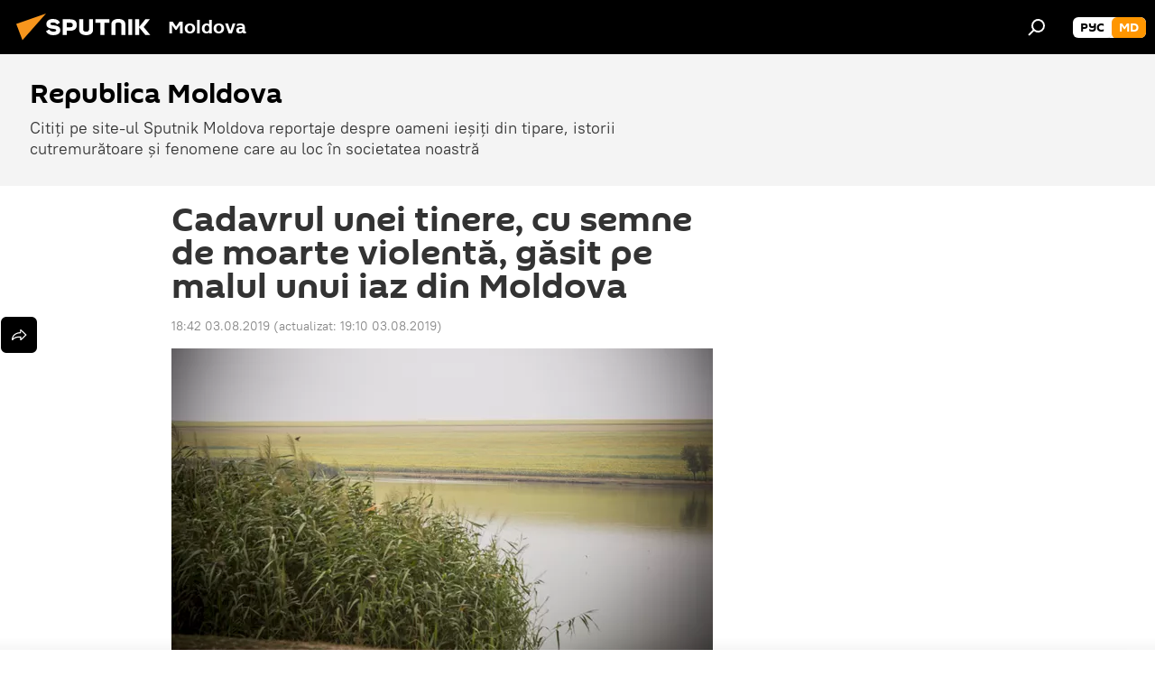

--- FILE ---
content_type: text/html; charset=utf-8
request_url: https://md.sputniknews.com/20190803/Cadavrul-unei-tinere-cu-semne-de-moarte-violent-gsit-pe-malul-unui-iaz-din-Moldova-27121794.html
body_size: 18005
content:
<!DOCTYPE html><html lang="ro" data-lang="mol" data-charset="" dir="ltr"><head prefix="og: http://ogp.me/ns# fb: http://ogp.me/ns/fb# article: http://ogp.me/ns/article#"><title>Cadavrul unei tinere, cu semne de moarte violentă, găsit pe malul unui iaz din Moldova - 03.08.2019, Sputnik Moldova</title><meta name="description" content="O femeie ar fi fost omorâtă la Cahul. Corpul neînsuflețit al acesteia a fost găsit în dimineața zilei. 03.08.2019, Sputnik Moldova"><meta name="keywords" content="știri"><meta http-equiv="X-UA-Compatible" content="IE=edge,chrome=1"><meta http-equiv="Content-Type" content="text/html; charset=utf-8"><meta name="robots" content="index, follow, max-image-preview:large"><meta name="viewport" content="width=device-width, initial-scale=1.0, maximum-scale=1.0, user-scalable=yes"><meta name="HandheldFriendly" content="true"><meta name="MobileOptimzied" content="width"><meta name="referrer" content="always"><meta name="format-detection" content="telephone=no"><meta name="format-detection" content="address=no"><link rel="alternate" type="application/rss+xml" href="https://md.sputniknews.com/export/rss2/archive/index.xml"><link rel="canonical" href="https://md.sputniknews.com/20190803/Cadavrul-unei-tinere-cu-semne-de-moarte-violent-gsit-pe-malul-unui-iaz-din-Moldova-27121794.html"><link rel="preload" as="image" href="https://cdnn1.img.md.sputniknews.com/img/2094/57/20945716_0:553:5472:3648_600x0_80_0_0_5ac0d7502aae2425d1f8baa54e5676cc.jpg.webp"><link rel="preconnect" href="https://cdnn1.img.md.sputniknews.com/images/"><link rel="dns-prefetch" href="https://cdnn1.img.md.sputniknews.com/images/"><link rel="alternate" hreflang="ro" href="https://md.sputniknews.com/20190803/Cadavrul-unei-tinere-cu-semne-de-moarte-violent-gsit-pe-malul-unui-iaz-din-Moldova-27121794.html"><link rel="alternate" hreflang="x-default" href="https://md.sputniknews.com/20190803/Cadavrul-unei-tinere-cu-semne-de-moarte-violent-gsit-pe-malul-unui-iaz-din-Moldova-27121794.html"><link rel="apple-touch-icon" sizes="57x57" href="https://cdnn1.img.md.sputniknews.com/i/favicon/favicon-57x57.png"><link rel="apple-touch-icon" sizes="60x60" href="https://cdnn1.img.md.sputniknews.com/i/favicon/favicon-60x60.png"><link rel="apple-touch-icon" sizes="72x72" href="https://cdnn1.img.md.sputniknews.com/i/favicon/favicon-72x72.png"><link rel="apple-touch-icon" sizes="76x76" href="https://cdnn1.img.md.sputniknews.com/i/favicon/favicon-76x76.png"><link rel="apple-touch-icon" sizes="114x114" href="https://cdnn1.img.md.sputniknews.com/i/favicon/favicon-114x114.png"><link rel="apple-touch-icon" sizes="120x120" href="https://cdnn1.img.md.sputniknews.com/i/favicon/favicon-120x120.png"><link rel="apple-touch-icon" sizes="144x144" href="https://cdnn1.img.md.sputniknews.com/i/favicon/favicon-144x144.png"><link rel="apple-touch-icon" sizes="152x152" href="https://cdnn1.img.md.sputniknews.com/i/favicon/favicon-152x152.png"><link rel="apple-touch-icon" sizes="180x180" href="https://cdnn1.img.md.sputniknews.com/i/favicon/favicon-180x180.png"><link rel="icon" type="image/png" sizes="192x192" href="https://cdnn1.img.md.sputniknews.com/i/favicon/favicon-192x192.png"><link rel="icon" type="image/png" sizes="32x32" href="https://cdnn1.img.md.sputniknews.com/i/favicon/favicon-32x32.png"><link rel="icon" type="image/png" sizes="96x96" href="https://cdnn1.img.md.sputniknews.com/i/favicon/favicon-96x96.png"><link rel="icon" type="image/png" sizes="16x16" href="https://cdnn1.img.md.sputniknews.com/i/favicon/favicon-16x16.png"><link rel="manifest" href="/project_data/manifest.json?4"><meta name="msapplication-TileColor" content="#F4F4F4"><meta name="msapplication-TileImage" content="https://cdnn1.img.md.sputniknews.com/i/favicon/favicon-144x144.png"><meta name="theme-color" content="#F4F4F4"><link rel="shortcut icon" href="https://cdnn1.img.md.sputniknews.com/i/favicon/favicon.ico"><meta property="fb:app_id" content="565979577238890"><meta property="fb:pages" content="976645359019880"><meta name="analytics:lang" content="mol"><meta name="analytics:title" content="Cadavrul unei tinere, cu semne de moarte violentă, găsit pe malul unui iaz din Moldova - 03.08.2019, Sputnik Moldova"><meta name="analytics:keyw" content="moldova, news, society"><meta name="analytics:rubric" content=""><meta name="analytics:tags" content="Republica Moldova, Știri, Societate"><meta name="analytics:site_domain" content="md.sputniknews.com"><meta name="analytics:article_id" content="27121794"><meta name="analytics:url" content="https://md.sputniknews.com/20190803/Cadavrul-unei-tinere-cu-semne-de-moarte-violent-gsit-pe-malul-unui-iaz-din-Moldova-27121794.html"><meta name="analytics:p_ts" content="1564846960"><meta name="analytics:author" content="Sputnik Moldova"><meta name="analytics:isscroll" content="0"><meta property="og:url" content="https://md.sputniknews.com/20190803/Cadavrul-unei-tinere-cu-semne-de-moarte-violent-gsit-pe-malul-unui-iaz-din-Moldova-27121794.html"><meta property="og:title" content="Cadavrul unei tinere, cu semne de moarte violentă, găsit pe malul unui iaz din Moldova"><meta property="og:description" content="O femeie ar fi fost omorâtă la Cahul. Corpul neînsuflețit al acesteia a fost găsit în dimineața zilei."><meta property="og:type" content="article"><meta property="og:site_name" content="Sputnik Moldova"><meta property="og:locale" content="ro_MD"><meta property="og:image" content="https://cdnn1.img.md.sputniknews.com/img/2094/57/20945716_0:553:5472:3648_2072x0_60_0_0_939500c79d1bd1ad4644a272ab4268e7.jpg.webp"><meta name="relap-image" content="https://cdnn1.img.md.sputniknews.com/i/logo/logo-social.png"><meta name="twitter:card" content="summary_large_image"><meta name="twitter:image" content="https://cdnn1.img.md.sputniknews.com/img/2094/57/20945716_0:553:5472:3648_2072x0_60_0_0_939500c79d1bd1ad4644a272ab4268e7.jpg.webp"><meta property="article:published_time" content="20190803T1842+0300"><meta property="article:modified_time" content="20190803T1910+0300"><meta property="article:author" content="Sputnik Moldova"><link rel="author" href="https://md.sputniknews.com"><meta property="article:section" content="Știri"><meta property="article:tag" content="Știri"><meta name="relap-entity-id" content="27121794"><meta property="fb:pages" content="976645359019880"><meta name="zen-verification" content="a5OLXyuWdQq0UOAJkQwXWcYnKc21LMyDQhJr2RVKntRE5NpnM4iyPIa72uJWcb0y"><link rel="amphtml" href="https://md.sputniknews.com/amp/20190803/Cadavrul-unei-tinere-cu-semne-de-moarte-violent-gsit-pe-malul-unui-iaz-din-Moldova-27121794.html"><link rel="preload" as="style" onload="this.onload=null;this.rel='stylesheet'" type="text/css" href="https://cdnn1.img.md.sputniknews.com/css/libs/fonts.min.css?911eb65935"><link rel="stylesheet" type="text/css" href="https://cdnn1.img.md.sputniknews.com/css/common.min.css?9149894256"><link rel="stylesheet" type="text/css" href="https://cdnn1.img.md.sputniknews.com/css/article.min.css?913fe17605"><script src="https://cdnn1.img.md.sputniknews.com/min/js/dist/head.js?9c9052ef3"></script><script data-iub-purposes="1">var _paq = _paq || []; (function() {var stackDomain = window.location.hostname.split('.').reverse();var domain = stackDomain[1] + '.' + stackDomain[0];_paq.push(['setCDNMask', new RegExp('cdn(\\w+).img.'+domain)]); _paq.push(['setSiteId', 'sputnik_md']); _paq.push(['trackPageView']); _paq.push(['enableLinkTracking']); var d=document, g=d.createElement('script'), s=d.getElementsByTagName('script')[0]; g.type='text/javascript'; g.defer=true; g.async=true; g.src='//a.sputniknews.com/js/sputnik.js'; s.parentNode.insertBefore(g,s); } )();</script><script type="text/javascript" src="https://cdnn1.img.md.sputniknews.com/min/js/libs/banners/adfx.loader.bind.js?98d724fe2"></script><script>
                (window.yaContextCb = window.yaContextCb || []).push(() => {
                    replaceOriginalAdFoxMethods();
                    window.Ya.adfoxCode.hbCallbacks = window.Ya.adfoxCode.hbCallbacks || [];
                })
            </script><!--В <head> сайта один раз добавьте код загрузчика-->
<script>window.yaContextCb = window.yaContextCb || []</script>
<script src="https://yandex.ru/ads/system/context.js" async></script><script>var endlessScrollFirst = 27121794; var endlessScrollUrl = '/services/article/infinity/'; var endlessScrollAlgorithm = ''; var endlessScrollQueue = [70195776, 70166020, 70194206, 70165900, 70192296, 70192725, 70192963, 70191339, 70190800, 70191003, 70190120, 70190367, 70165800, 70190033, 70190067];</script><script>var endlessScrollFirst = 27121794; var endlessScrollUrl = '/services/article/infinity/'; var endlessScrollAlgorithm = ''; var endlessScrollQueue = [70195776, 70166020, 70194206, 70165900, 70192296, 70192725, 70192963, 70191339, 70190800, 70191003, 70190120, 70190367, 70165800, 70190033, 70190067];</script></head><body id="body" data-ab="a" data-emoji="0" class="site_md m-page-article "><div class="schema_org" itemscope="itemscope" itemtype="https://schema.org/WebSite"><meta itemprop="name" content="Sputnik Moldova"><meta itemprop="alternateName" content="Sputnik Moldova"><meta itemprop="description" content="Ultimele știri importante din Moldova și Rusia: noutăți relevante, imparțiale și din prima sursă de la Sputnik"><a itemprop="url" href="https://md.sputniknews.com" title="Sputnik Moldova"> </a><meta itemprop="image" content="https://md.sputniknews.com/i/logo/logo.png"></div><ul class="schema_org" itemscope="itemscope" itemtype="http://schema.org/BreadcrumbList"><li itemprop="itemListElement" itemscope="itemscope" itemtype="http://schema.org/ListItem"><meta itemprop="name" content="Sputnik Moldova"><meta itemprop="position" content="1"><meta itemprop="item" content="https://md.sputniknews.com"><a itemprop="url" href="https://md.sputniknews.com" title="Sputnik Moldova"> </a></li><li itemprop="itemListElement" itemscope="itemscope" itemtype="http://schema.org/ListItem"><meta itemprop="name" content="Știri"><meta itemprop="position" content="2"><meta itemprop="item" content="https://md.sputniknews.com/20190803/"><a itemprop="url" href="https://md.sputniknews.com/20190803/" title="Știri"> </a></li><li itemprop="itemListElement" itemscope="itemscope" itemtype="http://schema.org/ListItem"><meta itemprop="name" content="Cadavrul unei tinere, cu semne de moarte violentă, găsit pe malul unui iaz din Moldova"><meta itemprop="position" content="3"><meta itemprop="item" content="https://md.sputniknews.com/20190803/Cadavrul-unei-tinere-cu-semne-de-moarte-violent-gsit-pe-malul-unui-iaz-din-Moldova-27121794.html"><a itemprop="url" href="https://md.sputniknews.com/20190803/Cadavrul-unei-tinere-cu-semne-de-moarte-violent-gsit-pe-malul-unui-iaz-din-Moldova-27121794.html" title="Cadavrul unei tinere, cu semne de moarte violentă, găsit pe malul unui iaz din Moldova"> </a></li></ul><div class="container"><div class="banner m-before-header m-article-desktop" data-position="article_desktop_header" data-infinity="1"><aside class="banner__content"><iframe class="relap-runtime-iframe" style="position:absolute;top:-9999px;left:-9999px;visibility:hidden;" srcdoc="<script src='https://relap.io/v7/relap.js' data-relap-token='HvaPHeJmpVila25r'></script>"></iframe>


<!--AdFox START-->
<!--riaru-->
<!--Площадка: md.sputniknews.ru / * / *-->
<!--Тип баннера: 100%x-->
<!--Расположение: 38223_n-bn23-х120-desk-->
<div id="adfox_article_desk100_120-1_1"></div>
<script>
    window.yaContextCb.push(()=>{
        Ya.adfoxCode.create({
            ownerId: 249922,
        containerId: 'adfox_article_desk100_120-1_1',
            params: {
                pp: 'bqob',
            ps: 'ckbh',
            p2: 'fluh',
            puid1: '',
            puid2: '',
            puid3: '',
            puid4: 'moldova:news:society',
            puid5: ''
            }
        })
    })
</script></aside></div><div class="banner m-before-header m-article-mobile" data-position="article_mobile_header" data-infinity="1"><aside class="banner__content"><!--AdFox START-->
<!--riaru-->
<!--Площадка: md.sputniknews.ru / * / *-->
<!--Тип баннера: 100%x-->
<!--Расположение: 38228_n-bn28-х100-mob-->
<div id="adfox_article_mob-1-100-300_1"></div>
<script>
    window.yaContextCb.push(()=>{
        Ya.adfoxCode.create({
            ownerId: 249922,
        containerId: 'adfox_article_mob-1-100-300_1',
            params: {
                pp: 'bqod',
            ps: 'ckbh',
            p2: 'fluh',
            puid1: '',
            puid2: '',
            puid3: '',
            puid4: 'moldova:news:society',
            puid5: ''
            }
        })
    })
</script></aside></div></div><div class="page" id="page"><div id="alerts"><script type="text/template" id="alertAfterRegisterTemplate">
                    
                        <div class="auth-alert m-hidden" id="alertAfterRegister">
                            <div class="auth-alert__text">
                                <%- data.success_title %> <br />
                                <%- data.success_email_1 %>
                                <span class="m-email"></span>
                                <%- data.success_email_2 %>
                            </div>
                            <div class="auth-alert__btn">
                                <button class="form__btn m-min m-black confirmEmail">
                                    <%- data.send %>
                                </button>
                            </div>
                        </div>
                    
                </script><script type="text/template" id="alertAfterRegisterNotifyTemplate">
                    
                        <div class="auth-alert" id="alertAfterRegisterNotify">
                            <div class="auth-alert__text">
                                <%- data.golink_1 %>
                                <span class="m-email">
                                    <%- user.mail %>
                                </span>
                                <%- data.golink_2 %>
                            </div>
                            <% if (user.registerConfirmCount <= 2 ) {%>
                                <div class="auth-alert__btn">
                                    <button class="form__btn m-min m-black confirmEmail">
                                        <%- data.send %>
                                    </button>
                                </div>
                            <% } %>
                        </div>
                    
                </script></div><div class="anchor" id="anchor"><div class="header " id="header"><div class="m-relative"><div class="container m-header"><div class="header__wrap"><div class="header__name"><div class="header__logo"><a href="/" title="Sputnik Moldova"><svg xmlns="http://www.w3.org/2000/svg" width="176" height="44" viewBox="0 0 176 44" fill="none"><path class="chunk_1" fill-rule="evenodd" clip-rule="evenodd" d="M45.8073 18.3817C45.8073 19.5397 47.1661 19.8409 49.3281 20.0417C54.1074 20.4946 56.8251 21.9539 56.8461 25.3743C56.8461 28.7457 54.2802 30.9568 48.9989 30.9568C44.773 30.9568 42.1067 29.1496 41 26.5814L44.4695 24.5688C45.3754 25.9277 46.5334 27.0343 49.4005 27.0343C51.3127 27.0343 52.319 26.4296 52.319 25.5751C52.319 24.5665 51.6139 24.2163 48.3942 23.866C43.7037 23.3617 41.3899 22.0029 41.3899 18.5824C41.3899 15.9675 43.3511 13 48.9359 13C52.9611 13 55.6274 14.8095 56.4305 17.1746L53.1105 19.1358C53.0877 19.1012 53.0646 19.0657 53.041 19.0295C52.4828 18.1733 51.6672 16.9224 48.6744 16.9224C46.914 16.9224 45.8073 17.4758 45.8073 18.3817ZM67.4834 13.3526H59.5918V30.707H64.0279V26.0794H67.4484C72.1179 26.0794 75.0948 24.319 75.0948 19.6401C75.0854 15.3138 72.6199 13.3526 67.4834 13.3526ZM67.4834 22.206H64.0186V17.226H67.4834C69.8975 17.226 70.654 18.0291 70.654 19.6891C70.6587 21.6527 69.6524 22.206 67.4834 22.206ZM88.6994 24.7206C88.6994 26.2289 87.4924 27.0857 85.3794 27.0857C83.3178 27.0857 82.1597 26.2289 82.1597 24.7206V13.3526H77.7236V25.0264C77.7236 28.6477 80.7425 30.9615 85.4704 30.9615C89.9999 30.9615 93.1168 28.8601 93.1168 25.0264V13.3526H88.6808L88.6994 24.7206ZM136.583 13.3526H132.159V30.7023H136.583V13.3526ZM156.097 13.3526L149.215 21.9235L156.45 30.707H151.066L144.276 22.4559V30.707H139.85V13.3526H144.276V21.8021L151.066 13.3526H156.097ZM95.6874 17.226H101.221V30.707H105.648V17.226H111.181V13.3526H95.6874V17.226ZM113.49 18.7342C113.49 15.2134 116.458 13 121.085 13C125.715 13 128.888 15.0616 128.902 18.7342V30.707H124.466V18.935C124.466 17.6789 123.259 16.8734 121.146 16.8734C119.094 16.8734 117.926 17.6789 117.926 18.935V30.707H113.49V18.7342Z" fill="white"></path><path class="chunk_2" d="M41 7L14.8979 36.5862L8 18.431L41 7Z" fill="#F8961D"></path></svg></a></div><div class="header__project"><span class="header__project-title">Moldova</span></div></div><div class="header__controls" data-nosnippet=""><div class="share m-header" data-id="27121794" data-url="https://md.sputniknews.com/20190803/Cadavrul-unei-tinere-cu-semne-de-moarte-violent-gsit-pe-malul-unui-iaz-din-Moldova-27121794.html" data-title="Cadavrul unei tinere, cu semne de moarte violentă, găsit pe malul unui iaz din Moldova"></div><div class="header__menu"><span class="header__menu-item" data-modal-open="search"><svg class="svg-icon"><use xmlns:xlink="http://www.w3.org/1999/xlink" xlink:href="/i/sprites/package/inline.svg?63#search"></use></svg></span></div><div class="switcher m-double"><div class="switcher__label"><span class="switcher__title">md</span><span class="switcher__icon"><svg class="svg-icon"><use xmlns:xlink="http://www.w3.org/1999/xlink" xlink:href="/i/sprites/package/inline.svg?63#arrowDown"></use></svg></span></div><div class="switcher__dropdown"><div translate="no" class="notranslate"><div class="switcher__list"><a href="https://md.sputniknews.ru/" class="switcher__link"><span class="switcher__project">Sputnik Молдова</span><span class="switcher__abbr" data-abbr="рус">рус</span></a><a href="https://md.sputniknews.com/" class="switcher__link m-selected"><span class="switcher__project">Sputnik Moldova</span><span class="switcher__abbr" data-abbr="md">md</span><i class="switcher__accept"><svg class="svg-icon"><use xmlns:xlink="http://www.w3.org/1999/xlink" xlink:href="/i/sprites/package/inline.svg?63#ok"></use></svg></i></a></div></div></div></div></div></div></div></div></div></div><script>var GLOBAL = GLOBAL || {}; GLOBAL.translate = {}; GLOBAL.rtl = 0; GLOBAL.lang = "mol"; GLOBAL.design = "md"; GLOBAL.charset = ""; GLOBAL.project = "sputnik_md"; GLOBAL.htmlCache = 1; GLOBAL.translate.search = {}; GLOBAL.translate.search.notFound = "Nu a fost găsit nimic"; GLOBAL.translate.search.stringLenght = "Introduceți mai multe litere pentru căutare"; GLOBAL.www = "https://md.sputniknews.com"; GLOBAL.seo = {}; GLOBAL.seo.title = ""; GLOBAL.seo.keywords = ""; GLOBAL.seo.description = ""; GLOBAL.sock = {}; GLOBAL.sock.server = "https://cm.sputniknews.com/chat"; GLOBAL.sock.lang = "mol"; GLOBAL.sock.project = "sputnik_md"; GLOBAL.social = {}; GLOBAL.social.fbID = "565979577238890"; GLOBAL.share = [ { name: 'telegram', mobile: false },{ name: 'odnoklassniki', mobile: false },{ name: 'twitter', mobile: false },{ name: 'whatsapp', mobile: false },{ name: 'messenger', mobile: true } ]; GLOBAL.csrf_token = ''; GLOBAL.search = {}; GLOBAL.auth = {}; GLOBAL.auth.status = 'error'; GLOBAL.auth.provider = ''; GLOBAL.auth.twitter = '/id/twitter/request/'; GLOBAL.auth.facebook = '/id/facebook/request/'; GLOBAL.auth.vkontakte = '/id/vkontakte/request/'; GLOBAL.auth.google = '/id/google/request/'; GLOBAL.auth.ok = '/id/ok/request/'; GLOBAL.auth.apple = '/id/apple/request/'; GLOBAL.auth.moderator = ''; GLOBAL.user = {}; GLOBAL.user.id = ""; GLOBAL.user.emailActive = ""; GLOBAL.user.registerConfirmCount = 0; GLOBAL.article = GLOBAL.article || {}; GLOBAL.article.id = 27121794; GLOBAL.article.chat_expired = !!1; GLOBAL.chat = GLOBAL.chat || {}; GLOBAL.chat.show = !!1; GLOBAL.locale = {"convertDate":{"yesterday":"Ieri","hours":{"nominative":"%{s} \u043c\u0438\u043d\u0443\u0442\u0443 \u043d\u0430\u0437\u0430\u0434","genitive":"%{s} \u043c\u0438\u043d\u0443\u0442\u044b \u043d\u0430\u0437\u0430\u0434"},"minutes":{"nominative":"%{s} \u0447\u0430\u0441 \u043d\u0430\u0437\u0430\u0434","genitive":"%{s} \u0447\u0430\u0441\u0430 \u043d\u0430\u0437\u0430\u0434"}},"js_templates":{"unread":"\u041d\u0435\u043f\u0440\u043e\u0447\u0438\u0442\u0430\u043d\u043d\u044b\u0435","you":"\u0412\u044b","author":"\u0430\u0432\u0442\u043e\u0440","report":"\u041f\u043e\u0436\u0430\u043b\u043e\u0432\u0430\u0442\u044c\u0441\u044f","reply":"\u041e\u0442\u0432\u0435\u0442\u0438\u0442\u044c","block":"\u0417\u0430\u0431\u043b\u043e\u043a\u0438\u0440\u043e\u0432\u0430\u0442\u044c","remove":"\u0423\u0434\u0430\u043b\u0438\u0442\u044c","closeall":"\u0417\u0430\u043a\u0440\u044b\u0442\u044c \u0432\u0441\u0435","notifications":"Notificaciones","disable_twelve":"\u041e\u0442\u043a\u043b\u044e\u0447\u0438\u0442\u044c \u043d\u0430 12 \u0447\u0430\u0441\u043e\u0432","new_message":"\u041d\u043e\u0432\u043e\u0435 \u0441\u043e\u043e\u0431\u0449\u0435\u043d\u0438\u0435 \u043e\u0442sputniknews.ru","acc_block":"\u0412\u0430\u0448 \u0430\u043a\u043a\u0430\u0443\u043d\u0442 \u0437\u0430\u0431\u043b\u043e\u043a\u0438\u0440\u043e\u0432\u0430\u043d \u0430\u0434\u043c\u0438\u043d\u0438\u0441\u0442\u0440\u0430\u0442\u043e\u0440\u043e\u043c \u0441\u0430\u0439\u0442\u0430","acc_unblock":"\u0412\u0430\u0448 \u0430\u043a\u043a\u0430\u0443\u043d\u0442 \u0440\u0430\u0437\u0431\u043b\u043e\u043a\u0438\u0440\u043e\u0432\u0430\u043d \u0430\u0434\u043c\u0438\u043d\u0438\u0441\u0442\u0440\u0430\u0442\u043e\u0440\u043e\u043c \u0441\u0430\u0439\u0442\u0430","you_subscribe_1":"\u0412\u044b \u043f\u043e\u0434\u043f\u0438\u0441\u0430\u043d\u044b \u043d\u0430 \u0442\u0435\u043c\u0443 ","you_subscribe_2":"\u0423\u043f\u0440\u0430\u0432\u043b\u044f\u0442\u044c \u0441\u0432\u043e\u0438\u043c\u0438 \u043f\u043e\u0434\u043f\u0438\u0441\u043a\u0430\u043c\u0438 \u0432\u044b \u043c\u043e\u0436\u0435\u0442\u0435 \u0432 \u043b\u0438\u0447\u043d\u043e\u043c \u043a\u0430\u0431\u0438\u043d\u0435\u0442\u0435","you_received_warning_1":"\u0412\u044b \u043f\u043e\u043b\u0443\u0447\u0438\u043b\u0438 ","you_received_warning_2":" \u043f\u0440\u0435\u0434\u0443\u043f\u0440\u0435\u0436\u0434\u0435\u043d\u0438\u0435. \u0423\u0432\u0430\u0436\u0430\u0439\u0442\u0435 \u0434\u0440\u0443\u0433\u0438\u0445 \u0443\u0447\u0430\u0441\u0442\u043d\u0438\u043a\u043e\u0432 \u0438 \u043d\u0435 \u043d\u0430\u0440\u0443\u0448\u0430\u0439\u0442\u0435 \u043f\u0440\u0430\u0432\u0438\u043b\u0430 \u043a\u043e\u043c\u043c\u0435\u043d\u0442\u0438\u0440\u043e\u0432\u0430\u043d\u0438\u044f. \u041f\u043e\u0441\u043b\u0435 \u0442\u0440\u0435\u0442\u044c\u0435\u0433\u043e \u043d\u0430\u0440\u0443\u0448\u0435\u043d\u0438\u044f \u0432\u044b \u0431\u0443\u0434\u0435\u0442\u0435 \u0437\u0430\u0431\u043b\u043e\u043a\u0438\u0440\u043e\u0432\u0430\u043d\u044b \u043d\u0430 12 \u0447\u0430\u0441\u043e\u0432.","block_time":"\u0421\u0440\u043e\u043a \u0431\u043b\u043e\u043a\u0438\u0440\u043e\u0432\u043a\u0438: ","hours":" \u0447\u0430\u0441\u043e\u0432","forever":"\u043d\u0430\u0432\u0441\u0435\u0433\u0434\u0430","feedback":"\u0421\u0432\u044f\u0437\u0430\u0442\u044c\u0441\u044f","my_subscriptions":"\u041c\u043e\u0438 \u043f\u043e\u0434\u043f\u0438\u0441\u043a\u0438","rules":"\u041f\u0440\u0430\u0432\u0438\u043b\u0430 \u043a\u043e\u043c\u043c\u0435\u043d\u0442\u0438\u0440\u043e\u0432\u0430\u043d\u0438\u044f \u043c\u0430\u0442\u0435\u0440\u0438\u0430\u043b\u043e\u0432","chat":"\u0427\u0430\u0442: ","chat_new_messages":"\u041d\u043e\u0432\u044b\u0435 \u0441\u043e\u043e\u0431\u0449\u0435\u043d\u0438\u044f \u0432 \u0447\u0430\u0442\u0435","chat_moder_remove_1":"\u0412\u0430\u0448\u0435 \u0441\u043e\u043e\u0431\u0449\u0435\u043d\u0438\u0435 ","chat_moder_remove_2":" \u0431\u044b\u043b\u043e \u0443\u0434\u0430\u043b\u0435\u043d\u043e \u0430\u0434\u043c\u0438\u043d\u0438\u0441\u0442\u0440\u0430\u0442\u043e\u0440\u043e\u043c","chat_close_time_1":"\u0412 \u0447\u0430\u0442\u0435 \u043d\u0438\u043a\u0442\u043e \u043d\u0435 \u043f\u0438\u0441\u0430\u043b \u0431\u043e\u043b\u044c\u0448\u0435 12 \u0447\u0430\u0441\u043e\u0432, \u043e\u043d \u0437\u0430\u043a\u0440\u043e\u0435\u0442\u0441\u044f \u0447\u0435\u0440\u0435\u0437 ","chat_close_time_2":" \u0447\u0430\u0441\u043e\u0432","chat_new_emoji_1":"\u041d\u043e\u0432\u044b\u0435 \u0440\u0435\u0430\u043a\u0446\u0438\u0438 ","chat_new_emoji_2":" \u0432\u0430\u0448\u0435\u043c\u0443 \u0441\u043e\u043e\u0431\u0449\u0435\u043d\u0438\u044e ","chat_message_reply_1":"\u041d\u0430 \u0432\u0430\u0448 \u043a\u043e\u043c\u043c\u0435\u043d\u0442\u0430\u0440\u0438\u0439 ","chat_message_reply_2":" \u043e\u0442\u0432\u0435\u0442\u0438\u043b \u043f\u043e\u043b\u044c\u0437\u043e\u0432\u0430\u0442\u0435\u043b\u044c ","emoji_1":"\u00cemi place","emoji_2":"Z\u00e2mbet","emoji_3":"Mirare","emoji_4":"Triste\u021be","emoji_5":"Revolt\u0103tor","emoji_6":"Nu-mi place","site_subscribe_podcast":{"success":"\u0421\u043f\u0430\u0441\u0438\u0431\u043e, \u0432\u044b \u043f\u043e\u0434\u043f\u0438\u0441\u0430\u043d\u044b \u043d\u0430 \u0440\u0430\u0441\u0441\u044b\u043b\u043a\u0443! \u041d\u0430\u0441\u0442\u0440\u043e\u0438\u0442\u044c \u0438\u043b\u0438 \u043e\u0442\u043c\u0435\u043d\u0438\u0442\u044c \u043f\u043e\u0434\u043f\u0438\u0441\u043a\u0443 \u043c\u043e\u0436\u043d\u043e \u0432 \u043b\u0438\u0447\u043d\u043e\u043c \u043a\u0430\u0431\u0438\u043d\u0435\u0442\u0435","subscribed":"\u0412\u044b \u0443\u0436\u0435 \u043f\u043e\u0434\u043f\u0438\u0441\u0430\u043d\u044b \u043d\u0430 \u044d\u0442\u0443 \u0440\u0430\u0441\u0441\u044b\u043b\u043a\u0443","error":"\u041f\u0440\u043e\u0438\u0437\u043e\u0448\u043b\u0430 \u043d\u0435\u043f\u0440\u0435\u0434\u0432\u0438\u0434\u0435\u043d\u043d\u0430\u044f \u043e\u0448\u0438\u0431\u043a\u0430. \u041f\u043e\u0436\u0430\u043b\u0443\u0439\u0441\u0442\u0430, \u043f\u043e\u0432\u0442\u043e\u0440\u0438\u0442\u0435 \u043f\u043e\u043f\u044b\u0442\u043a\u0443 \u043f\u043e\u0437\u0436\u0435"}},"smartcaptcha":{"site_key":"ysc1_Zf0zfLRI3tRHYHJpbX6EjjBcG1AhG9LV0dmZQfJu8ba04c1b"}}; GLOBAL = {...GLOBAL, ...{"subscribe":{"email":"Introduce\u021bi adresa de e-mail","button":"Abonare","send":"Mul\u021bumim, v-a fost expediat un e-mail cu link pentru confirmarea abon\u0103rii","subscribe":"Mul\u021bumim, sunte\u021bi abonat la newsletter! Pute\u021bi configura sau anula abonamentul \u00een cabinetul personal","confirm":"Sunte\u021bi deja abonat la acest newsletter","registration":{"@attributes":{"button":"\u0417\u0430\u0440\u0435\u0433\u0438\u0441\u0442\u0440\u0438\u0440\u043e\u0432\u0430\u0442\u044c\u0441\u044f"}},"social":{"@attributes":{"count":"11"},"comment":[{},{}],"item":[{"@attributes":{"type":"yt","title":"YouTube"}},{"@attributes":{"type":"sc","title":"SoundCloud"}},{"@attributes":{"type":"ok","title":"odnoklassniki"}},{"@attributes":{"type":"tw","title":"twitter"}},{"@attributes":{"type":"tam","title":"tamtam"}},{"@attributes":{"type":"vk","title":"vkontakte"}},{"@attributes":{"type":"tg","title":"telegram"}},{"@attributes":{"type":"yd","title":"yandex dzen"}},{"@attributes":{"type":"vb","title":"viber"}}]}}}}; GLOBAL.js = {}; GLOBAL.js.videoplayer = "https://cdnn1.img.md.sputniknews.com/min/js/dist/videoplayer.js?9651130d6"; GLOBAL.userpic = "/userpic/"; GLOBAL.gmt = ""; GLOBAL.tz = "+0200"; GLOBAL.projectList = [ { title: 'Internațional', country: [ { title: 'Engleză', url: 'https://sputnikglobe.com', flag: 'flags-INT', lang: 'International', lang2: 'English' }, ] }, { title: 'Orientul Mijlociu', country: [ { title: 'Arabă', url: 'https://sarabic.ae/', flag: 'flags-INT', lang: 'Sputnik عربي', lang2: 'Arabic' }, { title: 'Turcă', url: 'https://anlatilaninotesi.com.tr/', flag: 'flags-TUR', lang: 'Türkiye', lang2: 'Türkçe' }, { title: 'Farsi', url: 'https://spnfa.ir/', flag: 'flags-INT', lang: 'Sputnik ایران', lang2: 'Persian' }, { title: 'Dari', url: 'https://sputnik.af/', flag: 'flags-INT', lang: 'Sputnik افغانستان', lang2: 'Dari' }, ] }, { title: 'America Latină', country: [ { title: 'Spaniolă', url: 'https://noticiaslatam.lat/', flag: 'flags-INT', lang: 'Mundo', lang2: 'Español' }, { title: 'Portugheză', url: 'https://noticiabrasil.net.br/', flag: 'flags-BRA', lang: 'Brasil', lang2: 'Português' }, ] }, { title: 'Asia de Sud', country: [ { title: 'Hindi', url: 'https://hindi.sputniknews.in', flag: 'flags-IND', lang: 'भारत', lang2: 'हिंदी' }, { title: 'Engleză', url: 'https://sputniknews.in', flag: 'flags-IND', lang: 'India', lang2: 'English' }, ] }, { title: 'Asia de Est și de Sud-Est', country: [ { title: 'Vietnameză', url: 'https://kevesko.vn/', flag: 'flags-VNM', lang: 'Việt Nam', lang2: 'Tiếng Việt' }, { title: 'Japoneză', url: 'https://sputniknews.jp/', flag: 'flags-JPN', lang: '日本', lang2: '日本語' }, { title: 'Chineză', url: 'https://sputniknews.cn/', flag: 'flags-CHN', lang: '中国', lang2: '中文' }, ] }, { title: 'Asia Centrală', country: [ { title: 'Cazahă', url: 'https://sputnik.kz/', flag: 'flags-KAZ', lang: 'Қазақстан', lang2: 'Қазақ тілі' }, { title: 'Kirghiză', url: 'https://sputnik.kg/', flag: 'flags-KGZ', lang: 'Кыргызстан', lang2: 'Кыргызча' }, { title: 'Uzbecă', url: 'https://oz.sputniknews.uz/', flag: 'flags-UZB', lang: 'Oʻzbekiston', lang2: 'Ўзбекча' }, { title: 'Tadjică', url: 'https://sputnik.tj/', flag: 'flags-TJK', lang: 'Тоҷикистон', lang2: 'Тоҷикӣ' }, ] }, { title: 'Africa', country: [ { title: 'Franceză', url: 'https://fr.sputniknews.africa/', flag: 'flags-INT', lang: 'Afrique', lang2: 'Français' }, { title: 'Engleză', url: 'https://en.sputniknews.africa', flag: 'flags-INT', lang: 'Africa', lang2: 'English' }, ] }, { title: 'Caucaz', country: [ { title: 'Armeană', url: 'https://arm.sputniknews.ru/', flag: 'flags-ARM', lang: 'Արմենիա', lang2: 'Հայերեն' }, { title: 'Abhază', url: 'https://sputnik-abkhazia.info/', flag: 'flags-ABH', lang: 'Аҧсны', lang2: 'Аҧсышәала' }, { title: 'Osetă', url: 'https://sputnik-ossetia.com/', flag: 'flags-OST', lang: 'Хуссар Ирыстон', lang2: 'Иронау' }, { title: 'Georgiană', url: 'https://sputnik-georgia.com/', flag: 'flags-GEO', lang: 'საქართველო', lang2: 'ქართული' }, { title: 'Azeră', url: 'https://sputnik.az/', flag: 'flags-AZE', lang: 'Azərbaycan', lang2: 'Аzərbaycanca' }, ] }, { title: 'Europa', country: [ { title: 'Sârbă', url: 'https://sputnikportal.rs/', flag: 'flags-SRB', lang: 'Србиjа', lang2: 'Српски' }, { title: 'Rusă', url: 'https://lv.sputniknews.ru/', flag: 'flags-LVA', lang: 'Latvija', lang2: 'Русский' }, { title: 'Rusă', url: 'https://lt.sputniknews.ru/', flag: 'flags-LTU', lang: 'Lietuva', lang2: 'Русский' }, { title: 'Moldovenească', url: 'https://md.sputniknews.com/', flag: 'flags-MDA', lang: 'Moldova', lang2: 'Moldovenească' }, { title: 'Belarusă', url: 'https://bel.sputnik.by/', flag: 'flags-BLR', lang: 'Беларусь', lang2: 'Беларускi' } ] }, ];</script><div class="wrapper" id="endless" data-infinity-max-count="2"><div class="endless__item " data-infinity="1" data-supertag="1" data-remove-fat="0" data-advertisement-project="0" data-remove-advertisement="0" data-id="27121794" data-date="20190803" data-endless="1" data-domain="md.sputniknews.com" data-project="sputnik_md" data-url="/20190803/Cadavrul-unei-tinere-cu-semne-de-moarte-violent-gsit-pe-malul-unui-iaz-din-Moldova-27121794.html" data-full-url="https://md.sputniknews.com/20190803/Cadavrul-unei-tinere-cu-semne-de-moarte-violent-gsit-pe-malul-unui-iaz-din-Moldova-27121794.html" data-title="Cadavrul unei tinere, cu semne de moarte violentă, găsit pe malul unui iaz din Moldova" data-published="2019-08-03T18:42+0300" data-text-length="0" data-keywords="știri" data-author="Sputnik Moldova" data-analytics-keyw="news" data-analytics-rubric="" data-analytics-tags="Republica Moldova, Știri, Societate" data-article-show="" data-chat-expired="" data-pts="1564846960" data-article-type="article" data-is-scroll="1" data-head-title="Cadavrul unei tinere, cu semne de moarte violentă, găsit pe malul unui iaz din Moldova - Sputnik Moldova, 03.08.2019"><a href="/moldova/" class="container article__supertag-header m-moldova " title="Republica Moldova"><div class="article__supertag-header-align"><div class="article__supertag-header-title">Republica Moldova</div><div class="article__supertag-header-announce">Citiți pe site-ul Sputnik Moldova reportaje despre oameni ieșiți din tipare, istorii cutremurătoare și fenomene care au loc în societatea noastră</div></div></a><div class="container m-content"><div class="layout"><div class="article "><div class="article__meta" itemscope="" itemtype="https://schema.org/Article"><div itemprop="mainEntityOfPage">https://md.sputniknews.com/20190803/Cadavrul-unei-tinere-cu-semne-de-moarte-violent-gsit-pe-malul-unui-iaz-din-Moldova-27121794.html</div><a itemprop="url" href="https://md.sputniknews.com/20190803/Cadavrul-unei-tinere-cu-semne-de-moarte-violent-gsit-pe-malul-unui-iaz-din-Moldova-27121794.html" title="Cadavrul unei tinere, cu semne de moarte violentă, găsit pe malul unui iaz din Moldova"></a><div itemprop="headline">Cadavrul unei tinere, cu semne de moarte violentă, găsit pe malul unui iaz din Moldova</div><div itemprop="name">Cadavrul unei tinere, cu semne de moarte violentă, găsit pe malul unui iaz din Moldova</div><div itemprop="alternateName">Sputnik Moldova</div><div itemprop="description">O femeie ar fi fost omorâtă la Cahul. Corpul neînsuflețit al acesteia a fost găsit în dimineața zilei. 03.08.2019, Sputnik Moldova</div><div itemprop="datePublished">2019-08-03T18:42+0300</div><div itemprop="dateCreated">2019-08-03T18:42+0300</div><div itemprop="dateModified">2019-08-03T19:10+0300</div><div itemprop="associatedMedia">https://cdnn1.img.md.sputniknews.com/img/2094/57/20945716_0:553:5472:3648_1920x0_80_0_0_a307978816836fa4a81492639bea7372.jpg.webp</div><div itemprop="copyrightHolder" itemscope="" itemtype="http://schema.org/Organization"><div itemprop="name">Sputnik Moldova</div><a itemprop="url" href="https://md.sputniknews.com" title="Sputnik Moldova"> </a><div itemprop="email">media@sputniknews.com</div><div itemprop="telephone">+74956456601</div><div itemprop="legalName">MIA „Rossiya Segodnya“</div><a itemprop="sameAs" href="https://t.me/sputnikmd_2"> </a><div itemprop="logo" itemscope="" itemtype="https://schema.org/ImageObject"><a itemprop="url" href="https://md.sputniknews.com/i/logo/logo.png" title="Sputnik Moldova"> </a><a itemprop="contentUrl" href="https://md.sputniknews.com/i/logo/logo.png" title="Sputnik Moldova"> </a><div itemprop="width">252</div><div itemprop="height">60</div></div></div><div itemprop="copyrightYear">2019</div><div itemprop="creator" itemscope="" itemtype="http://schema.org/Organization"><div itemprop="name">Sputnik Moldova</div><a itemprop="url" href="https://md.sputniknews.com" title="Sputnik Moldova"> </a><div itemprop="email">media@sputniknews.com</div><div itemprop="telephone">+74956456601</div><div itemprop="legalName">MIA „Rossiya Segodnya“</div><a itemprop="sameAs" href="https://t.me/sputnikmd_2"> </a><div itemprop="logo" itemscope="" itemtype="https://schema.org/ImageObject"><a itemprop="url" href="https://md.sputniknews.com/i/logo/logo.png" title="Sputnik Moldova"> </a><a itemprop="contentUrl" href="https://md.sputniknews.com/i/logo/logo.png" title="Sputnik Moldova"> </a><div itemprop="width">252</div><div itemprop="height">60</div></div></div><div itemprop="genre">Știri</div><div itemprop="inLanguage">ro_MD</div><div itemprop="sourceOrganization" itemscope="" itemtype="http://schema.org/Organization"><div itemprop="name">Sputnik Moldova</div><a itemprop="url" href="https://md.sputniknews.com" title="Sputnik Moldova"> </a><div itemprop="email">media@sputniknews.com</div><div itemprop="telephone">+74956456601</div><div itemprop="legalName">MIA „Rossiya Segodnya“</div><a itemprop="sameAs" href="https://t.me/sputnikmd_2"> </a><div itemprop="logo" itemscope="" itemtype="https://schema.org/ImageObject"><a itemprop="url" href="https://md.sputniknews.com/i/logo/logo.png" title="Sputnik Moldova"> </a><a itemprop="contentUrl" href="https://md.sputniknews.com/i/logo/logo.png" title="Sputnik Moldova"> </a><div itemprop="width">252</div><div itemprop="height">60</div></div></div><div itemprop="image" itemscope="" itemtype="https://schema.org/ImageObject"><a itemprop="url" href="https://cdnn1.img.md.sputniknews.com/img/2094/57/20945716_0:553:5472:3648_1920x0_80_0_0_a307978816836fa4a81492639bea7372.jpg.webp" title="Озеро"></a><a itemprop="contentUrl" href="https://cdnn1.img.md.sputniknews.com/img/2094/57/20945716_0:553:5472:3648_1920x0_80_0_0_a307978816836fa4a81492639bea7372.jpg.webp" title="Озеро"></a><div itemprop="width">1920</div><div itemprop="height">1080</div><div itemprop="representativeOfPage">true</div></div><a itemprop="thumbnailUrl" href="https://cdnn1.img.md.sputniknews.com/img/2094/57/20945716_0:553:5472:3648_1920x0_80_0_0_a307978816836fa4a81492639bea7372.jpg.webp"></a><div itemprop="image" itemscope="" itemtype="https://schema.org/ImageObject"><a itemprop="url" href="https://cdnn1.img.md.sputniknews.com/img/2094/57/20945716_0:209:5472:3648_1920x0_80_0_0_ca605335768e5666b1414e3727562e3e.jpg.webp" title="Озеро"></a><a itemprop="contentUrl" href="https://cdnn1.img.md.sputniknews.com/img/2094/57/20945716_0:209:5472:3648_1920x0_80_0_0_ca605335768e5666b1414e3727562e3e.jpg.webp" title="Озеро"></a><div itemprop="width">1920</div><div itemprop="height">1440</div><div itemprop="representativeOfPage">true</div></div><a itemprop="thumbnailUrl" href="https://cdnn1.img.md.sputniknews.com/img/2094/57/20945716_0:209:5472:3648_1920x0_80_0_0_ca605335768e5666b1414e3727562e3e.jpg.webp">https://cdnn1.img.md.sputniknews.com/img/2094/57/20945716_0:209:5472:3648_1920x0_80_0_0_ca605335768e5666b1414e3727562e3e.jpg.webp</a><div itemprop="image" itemscope="" itemtype="https://schema.org/ImageObject"><a itemprop="url" href="https://cdnn1.img.md.sputniknews.com/img/2094/57/20945716_1358:0:4675:3648_1920x0_80_0_0_2cfae133d955670fb7ef5869642fb00e.jpg.webp" title="Озеро"></a><a itemprop="contentUrl" href="https://cdnn1.img.md.sputniknews.com/img/2094/57/20945716_1358:0:4675:3648_1920x0_80_0_0_2cfae133d955670fb7ef5869642fb00e.jpg.webp" title="Озеро"></a><div itemprop="width">1920</div><div itemprop="height">1920</div><div itemprop="representativeOfPage">true</div></div><a itemprop="thumbnailUrl" href="https://cdnn1.img.md.sputniknews.com/img/2094/57/20945716_1358:0:4675:3648_1920x0_80_0_0_2cfae133d955670fb7ef5869642fb00e.jpg.webp" title="Озеро"></a><div itemprop="publisher" itemscope="" itemtype="http://schema.org/Organization"><div itemprop="name">Sputnik Moldova</div><a itemprop="url" href="https://md.sputniknews.com" title="Sputnik Moldova"> </a><div itemprop="email">media@sputniknews.com</div><div itemprop="telephone">+74956456601</div><div itemprop="legalName">MIA „Rossiya Segodnya“</div><a itemprop="sameAs" href="https://t.me/sputnikmd_2"> </a><div itemprop="logo" itemscope="" itemtype="https://schema.org/ImageObject"><a itemprop="url" href="https://md.sputniknews.com/i/logo/logo.png" title="Sputnik Moldova"> </a><a itemprop="contentUrl" href="https://md.sputniknews.com/i/logo/logo.png" title="Sputnik Moldova"> </a><div itemprop="width">252</div><div itemprop="height">60</div></div></div><div itemprop="author" itemscope="" itemtype="https://schema.org/Person"><div itemprop="name">Sputnik Moldova</div></div><div itemprop="keywords">știri</div><div itemprop="about" itemscope="" itemtype="https://schema.org/Thing"><div itemprop="name">știri</div></div></div><div class="article__header"><h1 class="article__title">Cadavrul unei tinere, cu semne de moarte violentă, găsit pe malul unui iaz din Moldova</h1><div class="article__info " data-nosnippet=""><div class="article__info-date"><a href="/20190803/" class="" title="Arhiva știrilor" data-unixtime="1564846960">18:42 03.08.2019</a> <span class="article__info-date-modified " data-unixtime="1564848645"> (actualizat: <span class="date">19:10 03.08.2019</span>)</span></div><div class="article__view" data-id="27121794"></div></div><div class="article__announce"><div class="media" data-media-tipe="s405x229"><div class="media__size"><div class="photoview__open" data-photoview-group="27121794" data-photoview-src="https://cdnn1.img.md.sputniknews.com/img/2094/57/20945716_0:0:5472:3648_1440x900_80_0_1_58281d35017fd0e4d48457fb5c060725.jpg.webp?source-sid=miroslav_rotari" data-photoview-image-id="20945715" data-photoview-sharelink="https://md.sputniknews.com/20190803/Cadavrul-unei-tinere-cu-semne-de-moarte-violent-gsit-pe-malul-unui-iaz-din-Moldova-27121794.html?share-img=20945715"><noindex><div class="photoview__open-info"><span class="photoview__copyright">© Sputnik / Miroslav Rotari</span><span class="photoview__ext-link"></span><span class="photoview__desc-text">Озеро</span></div></noindex><img media-type="s405x229" data-source-sid="miroslav_rotari" alt="Озеро - Sputnik Moldova" title="Озеро" src="https://cdnn1.img.md.sputniknews.com/img/2094/57/20945716_0:553:5472:3648_600x0_80_0_0_5ac0d7502aae2425d1f8baa54e5676cc.jpg.webp"></div></div><div class="media__copyright " data-nosnippet=""><div class="media__copyright-item m-copyright">© Sputnik / Miroslav Rotari</div></div></div></div><div class="article__news-services-subscribe" data-modal-open="subscribe"><span class="article__news-services-subscribe-label">Abonare</span><ul class="article__news-services-subscribe-list"><li class="article__news-services-subscribe-item social-service" title="Telegram" data-name="telegram"><svg class="svg-icon"><use xmlns:xlink="http://www.w3.org/1999/xlink" xlink:href="/i/sprites/package/inline.svg?63#telegram"></use></svg></li><li class="article__news-services-subscribe-item social-service" title="OK" data-name="odnoklassniki"><svg class="svg-icon"><use xmlns:xlink="http://www.w3.org/1999/xlink" xlink:href="/i/sprites/package/inline.svg?63#odnoklassniki"></use></svg></li></ul></div><div class="article__announce-text">O femeie ar fi fost omorâtă la Cahul. Corpul neînsuflețit al acesteia a fost găsit în dimineața zilei. </div></div><div class="article__body"><div class="article__block" data-type="text"><div class="article__text"><p></div></div><div class="article__block" data-type="article" data-article="main-photo"><div class="article__article m-image"><a href="/20180520/ingrozitor-cine-este-fata-macelarita-abandonata-gratiesti-19320841.html" class="article__article-image" inject-number="" inject-position="" title="Îngrozitor: Iată cine este și cum arăta fata măcelărită și abandonată la Grătiești"><img media-type="s1000x440" data-source-sid="rian_photo" alt="Cadavru la o morgă - Sputnik Moldova" title="Cadavru la o morgă" class=" lazyload" src="data:image/svg+xml,%3Csvg%20xmlns=%22http://www.w3.org/2000/svg%22%20width=%22600%22%20height=%22264%22%3E%3C/svg%3E" data-src="https://cdnn1.img.md.sputniknews.com/img/1434/40/14344020_0:42:2872:1306_600x0_80_0_0_98b715783406cd3142ce70d025c8517e.jpg.webp"></a><div class="article__article-desc"><div class="article__article-rubric"><a href="/society/" title="Societate">Societate</a></div><a href="/20180520/ingrozitor-cine-este-fata-macelarita-abandonata-gratiesti-19320841.html" class="article__article-title" inject-number="" inject-position="" title="Îngrozitor: Iată cine este și cum arăta fata măcelărită și abandonată la Grătiești">Îngrozitor: Iată cine este și cum arăta fata măcelărită și abandonată la Grătiești</a></div><div class="article__article-info" data-type="article"><div class="elem-info"><div class="elem-info__date " data-unixtime="1526809440">20 Mai 2018, 12:44</div><div class="elem-info__views" data-id="19320841"></div><div class="elem-info__share"><div class="share" data-id="19320841" data-url="https://md.sputniknews.com/20180520/ingrozitor-cine-este-fata-macelarita-abandonata-gratiesti-19320841.html" data-title="Îngrozitor: Iată cine este și cum arăta fata măcelărită și abandonată la Grătiești"></div></div></div></div></div></div><div class="article__block" data-type="text"><div class="article__text"><strong>CHIȘINĂU, 3 aug &#8211; Sputnik.</strong> Corpul ne&#238;nsuflețit al unei femei a fost găsit &#238;n dimineața de s&#226;mbătă, 3 august, &#238;n jurul orei 8:00, pe malul lacului &#8222;Frumoasa&#8221; din Cahul.</p>
<p>Potrivit Poliției, femeia decedată avea semne de moarte violentă, inclusiv v&#226;nătăi pe spate și pe buze, a relatat protv.md.</p>
<p>V&#226;rsta femeii ar fi de aproximativ 30 de ani. Alte circumstanțe ale acestui caz se stabilesc.</p></div></div><div class="article__block" data-type="text"><div class="article__text">
<ul>
<li><em>Urmărește-ne pe rețelele de socializare:</em>|<a class="link_fb" href="https://www.facebook.com/sputnikmoldovamd" target="_blank" rel="noopener" class="link_fb">Facebook</a> |<a class="link_tw" href="https://twitter.com/sputnikmoldova" target="_blank" rel="noopener" class="link_tw">Twitter</a> |<a class="link_vk" href="https://vk.com/sputnik_moldova" target="_blank" rel="noopener" class="link_vk">VK</a>|<a href="https://ok.ru/sputnikmoldova" target="_blank" rel="noopener">Odnoklassniki</a> |<a href="https://www.instagram.com/sputnikromaniamoldova/" target="_blank" rel="noopener">Instagram</a></li>
<li><em>Accesaţi aplicaţiile mobile pentru&#160;</em><strong><em><a href="https://itunes.apple.com/us/app/sputnik-news/id969452947" target="_blank" rel="noopener">iPhone</a>&#160;</em></strong><em>și&#160;</em><strong><em><a href="https://play.google.com/store/apps/details?id=com.sputniknews.sputnik" target="_blank" rel="noopener">Android</a></em></strong></li>
</ul></div></div><div class="article__block" data-type="banner" data-position="desktop" data-hide-not-load="false"><div class="banner m-article-body m-article-desktop" data-position="article_desktop_content-1" data-infinity="1" data-changed-id="adfox_desktop_body_27121794"><aside class="banner__content"><!--AdFox START-->
<!--riaru-->
<!--Площадка: md.sputniknews.ru / * / *-->
<!--Тип баннера: 100%x-->
<!--Расположение: 38200n_n-bn200-->
<div id="adfox_desktop_body_27121794"></div>
<script>
    window.yaContextCb.push(()=>{
        Ya.adfoxCode.create({
            ownerId: 249922,
            containerId: 'adfox_desktop_body_27121794',
            params: {
                pp: 'egya',
                ps: 'ckbh',
                p2: 'fluh',
                puid1: '',
                puid2: '',
                puid3: '',
                puid4: 'moldova:news:society',
                puid5: '',
                puid6: ''
            }
        })
    })
</script>
</aside></div><div class="banner__hidden"><a class="banner__hidden-button"></a></div></div></div><div class="article__footer"><div class="article__share"><div class="article__sharebar" data-nosnippet=""><span class="share m-article" data-id="27121794" data-url="https://md.sputniknews.com/20190803/Cadavrul-unei-tinere-cu-semne-de-moarte-violent-gsit-pe-malul-unui-iaz-din-Moldova-27121794.html" data-title="Cadavrul unei tinere, cu semne de moarte violentă, găsit pe malul unui iaz din Moldova" data-hideMore="true"></span></div></div><ul class="tags m-noButton m-mb20"><li class="tag  m-supertag" data-sid="moldova" data-type="supertag"><a href="/moldova/" class="tag__text" title="Republica Moldova">Republica Moldova</a></li><li class="tag  m-supertag" data-sid="society" data-type="supertag"><a href="/society/" class="tag__text" title="Societate">Societate</a></li><li class="tag  " data-sid="news" data-type="tag"><a href="/news/" class="tag__text" title="Știri">Știri</a></li></ul><div class="article__userbar-loader" data-nosnippet=""><span class="loader"><i></i></span></div></div></div><div class="sidebar"><div class="banner m-right-first m-article-desktop" data-position="article_desktop_right-1" data-infinity="1" data-changed-id="adfox_article_right_1_27121794"><aside class="banner__content"><iframe width="100%" height="500" src="https://md.sputniknews.com/files/tgparser/sputnik_md_mol.html" frameborder="0"></iframe>
<br />
<br /></aside></div><div class="banner m-right-second m-article-desktop m-fixed-top" data-position="article_desktop_right-2" data-infinity="1" data-changed-id="adfox_article_right_2_27121794"><aside class="banner__content"><!--AdFox START-->
<!--riaru-->
<!--Площадка: md.sputniknews.ru / * / *-->
<!--Тип баннера: 100%x-->
<!--Расположение: 38242_n-bn42-300x600-desk-->
<div id="adfox_article_desk300_600_1"></div>
<script>
    window.yaContextCb.push(()=>{
        Ya.adfoxCode.create({
            ownerId: 249922,
        containerId: 'adfox_article_desk300_600_1',
            params: {
                pp: 'bqoh',
            ps: 'ckbh',
            p2: 'fluh',
            puid1: '',
            puid2: '',
            puid3: '',
            puid4: 'moldova:news:society',
            puid5: ''
            }
        })
    })
</script></aside></div></div></div></div></div></div><div class="footer"><div class="container"><div class="footer__topline"><div class="footer__logo"><i class="footer__logo-icon"><img src="https://cdnn1.img.md.sputniknews.com/i/logo/logo.svg" width="170" height="43" alt="Sputnik Moldova"></i><span class="footer__logo-title">Moldova</span></div><div class="footer__menu"><div class="footer__menu-item"><a href="/politics/" class="footer__menu-link" title="Politică">Politică</a></div><div class="footer__menu-item"><a href="/society/" class="footer__menu-link" title="Societate">Societate</a></div><div class="footer__menu-item"><a href="/economie/" class="footer__menu-link" title="Economie">Economie</a></div><div class="footer__menu-item"><a href="/moldova/" class="footer__menu-link" title="Republica Moldova">Republica Moldova</a></div><div class="footer__menu-item"><a href="/russia/" class="footer__menu-link" title="Rusia">Rusia</a></div><div class="footer__menu-item"><a href="/internaional/" class="footer__menu-link" title="Internațional">Internațional</a></div><div class="footer__menu-item"><a href="/radio_podcasturi/" class="footer__menu-link" title="Podcasturi">Podcasturi</a></div><div class="footer__menu-item"><a href="/analize-opinii/" class="footer__menu-link" title="Analize și opinii">Analize și opinii</a></div><div class="footer__menu-item"><a href="/editorialist-/" class="footer__menu-link" title="Editoriale">Editoriale</a></div><div class="footer__menu-item"><a href="/video/" class="footer__menu-link" title="Video">Video</a></div><div class="footer__menu-item"><a href="/keyword_galerie_foto/" class="footer__menu-link" title="Galerie foto">Galerie foto</a></div></div></div></div><div class="container"><div class="footer__social" data-nosnippet=""><a target="_blank" href="https://t.me/sputnikmd_2" class="footer__social-button" title="Telegram"><i class="footer__social-icon m-telegram"><svg class="svg-icon"><use xmlns:xlink="http://www.w3.org/1999/xlink" xlink:href="/i/sprites/package/inline.svg?63#telegram"></use></svg></i><span class="footer__social-title">Telegram</span></a></div></div><div class="footer__background"><div class="container"><div class="footer__grid"><div class="footer__content"><ul class="footer__nav"><li class="footer__nav-item" data-id="21177333"><a href="/docs/index.html" class="footer__nav-link" title="Despre proiect" target="_blank" rel="noopener">Despre proiect</a></li><li class="footer__nav-item" data-id="20889496"><a href="/docs/press_centre.html" class="footer__nav-link" title="Centrul de presă" target="_blank" rel="noopener">Centrul de presă</a></li><li class="footer__nav-item" data-id="16408777"><a href="/docs/terms_of_use.html" class="footer__nav-link" title="Reguli" target="_blank" rel="noopener">Reguli</a></li><li class="footer__nav-item" data-id="17680828"><a href="/docs/contacts.html" class="footer__nav-link" title="Contacte" target="_blank" rel="noopener">Contacte</a></li><li class="footer__nav-item" data-id="19849405"><a href="/docs/marketing.html" class="footer__nav-link" title="Reclamă" target="_blank" rel="noopener">Reclamă</a></li><li class="footer__nav-item" data-id="56310023"><a href="https://md.sputniknews.com/docs/privacy_policy.html" class="footer__nav-link" title="Politica de confidențialitate" target="_blank" rel="noopener">Politica de confidențialitate</a></li><li class="footer__nav-item" data-id="56310021"><a href="https://md.sputniknews.com/docs/cookie_policy.html" class="footer__nav-link" title="Politica privind cookie-urile" target="_blank" rel="noopener">Politica privind cookie-urile</a></li><li class="footer__nav-item" data-id="57053385"><button class="footer__nav-link" title="Feedback" data-modal-open="feedbackprivacy">Feedback</button></li></ul><div class="footer__information"></div></div><div class="footer__apps" data-nosnippet=""><a target="_blank" rel="noopener" class="footer__apps-link m-google" style="margin-left:0" title="Android APK" href="https://sputnik-apk.ru/sputnik.apk"><img src="/i/apps/android_apk.svg" alt="Android APK"></a></div><div class="footer__copyright" data-nosnippet="">© 2026 Sputnik  
            
                Toate drepturile sunt garantate. 18+
            
        </div></div></div></div></div><script src="https://cdnn1.img.md.sputniknews.com/min/js/dist/footer.js?991aa009e"></script><script>
                var player_locale = {
                    
                        "LIVE": "ÎN EMISIE",
                        "Play Video": "Reproduce video",
                        "Play": "Reproducere",
                        "Pause": "Pauză",
                        "Current Time": "Vremea curentă",
                        "Duration Time": "Durata",
                        "Remaining Time": "Timpul rămas",
                        "Stream Type": "Formatul fluxului",
                        "Loaded": "Încărcare",
                        "Progress": "Progres",
                        "Fullscreen": "Regim full screen",
                        "Non-Fullscreen": "Părăsirea regimului full screen",
                        "Mute": "Fără sunet",
                        "Unmute": "Cu sunet",
                        "Playback Rate": "Viteza de reproducere",
                        "Close Modal Dialog": "Închidere",
                        "Close": "Închidere",
                        "Download": "Descărcare",
                        "Subscribe": "Abonare",
                        "More": "Vizionarea tuturor episoadelor",
                        "About": "Despre ediție",
                        "You aborted the media playback": "Ați întrerupt reproducerea video",
                        "A network error caused the media download to fail part-way.": "O eroare de rețea a întrerupt descărcarea video",
                        "The media could not be loaded, either because the server or network failed or because the format is not supported.": "Imposibil de descărcat videoclipuri din cauza unei erori de rețea sau server sau nu este acceptat formatul.",
                        "The media playback was aborted due to a corruption problem or because the media used features your browser did not support.": "Reproducerea videoclipului a fost întreruptă din cauza deteriorării sau a faptului că materialul video utilizează funcții care nu sunt acceptate de browserul dvs.",
                        "No compatible source was found for this media.": "Nu există surse compatibile pentru acest video",
                        "The media is encrypted and we do not have the keys to decrypt it.": "Video este codificat și nu avem chei pentru decodificare.",
                        "Download video": "Descărcare",
                        "Link": "Link",
                        "Copy Link": "Copy Link",
                        "Get Code": "Get Code",
                        "Views": "Views",
                        "Repeat": "Repeat"
                };
            
            if ( document.querySelectorAll('.video-js').length && !window.videojs ) {
                loadJS("https://cdnn1.img.md.sputniknews.com/min/js/dist/videoplayer.js?9651130d6", function() {
                    
                        videojs.addLanguage("ru", player_locale);
                    
                });
            }
        </script><script async="async" src="https://cdnn1.img.md.sputniknews.com/min/js/libs/locale/md.js?94755745d"></script><script async="async" src="https://cdnn1.img.md.sputniknews.com/min/js/dist/article.js?9c527ad8?110000016611"></script><script src="/project_data/firebase-config.js"></script><script src="https://cdnn1.img.md.sputniknews.com/min/js/dist/firebase.js?9ff581753"></script><script data-iub-purposes="1" src="https://cdnn1.img.md.sputniknews.com/min/js/firebase/fbcheck2.min.js?9f8bee56c"></script><script>
                if (typeof lazyloadScript === 'function') {
                    lazyloadScript(".article__vk", function() {
                       (function(d, s, id) { var js, fjs = d.getElementsByTagName(s)[0]; if (d.getElementById(id)) return; js = d.createElement(s); js.id = id; js.src = "https://vk.ru/js/api/openapi.js?168"; fjs.parentNode.insertBefore(js, fjs); }(document, 'script', 'vk_openapi_js'));
                    });
                }
            </script><script async="async" type="text/javascript" src="https://platform.twitter.com/widgets.js"></script><script async="async" type="text/javascript" src="https://connect.facebook.net/en_US/sdk.js#xfbml=1&amp;version=v3.2"></script><script async="async" type="text/javascript" src="//www.instagram.com/embed.js"></script><script async="async" type="text/javascript" src="https://www.tiktok.com/embed.js"></script>
            
            <!--LiveInternet counter--><script type="text/javascript"><!--
                new Image().src = "//counter.yadro.ru/hit;RS_Total/Sputniki_Total/Sputnik/Sputnik_md?r"+
                escape(document.referrer)+((typeof(screen)=="undefined")?"":
                ";s"+screen.width+"*"+screen.height+"*"+(screen.colorDepth?
                screen.colorDepth:screen.pixelDepth))+";u"+escape(document.URL)+
                ";h"+escape(document.title.substring(0,80))+
                ";"+Math.random();//--></script>
            <!--/LiveInternet-->
            
        
            
            
            
        
            
            <!-- Yandex.Metrika counter -->
            <script type="text/javascript" >
               (function(m,e,t,r,i,k,a){m[i]=m[i]||function(){(m[i].a=m[i].a||[]).push(arguments)};
               m[i].l=1*new Date();
               for (var j = 0; j < document.scripts.length; j++) {if (document.scripts[j].src === r) { return; }}
               k=e.createElement(t),a=e.getElementsByTagName(t)[0],k.async=1,k.src=r,a.parentNode.insertBefore(k,a)})
               (window, document, "script", "https://mc.yandex.ru/metrika/tag.js", "ym");

               ym(30208629, "init", {
                    clickmap:true,
                    trackLinks:true,
                    accurateTrackBounce:true
               });
            </script>
            <noscript><div><img src="https://mc.yandex.ru/watch/30208629" style="position:absolute; left:-9999px;" alt="" /></div></noscript>
            <!-- /Yandex.Metrika counter -->
            
        
            
                <script type="text/javascript">
                    var pp_gemius_identifier = '1vBF1K8HIU9VZJf4pJd8uZPZ3whiau7AtOa0vcgIRZ7.z7';
                    // lines below shouldn't be edited
                    function gemius_pending(i) { window[i] = window[i] || function() {var x = window[i+'_pdata'] = window[i+'_pdata'] || []; x[x.length]=arguments;};};gemius_pending('gemius_hit'); gemius_pending('gemius_event'); gemius_pending('pp_gemius_hit'); gemius_pending('pp_gemius_event');(function(d,t) {try {var gt=d.createElement(t),s=d.getElementsByTagName(t)[0],l='http'+((location.protocol=='https:')?'s':''); gt.setAttribute('async','async');gt.setAttribute('defer','defer'); gt.src=l+'://gamd.hit.gemius.pl/xgemius.js'; s.parentNode.insertBefore(gt,s);} catch (e) {}})(document,'script');
                </script>
            
        
            
                <script type="text/javascript">
                    var _top100q = _top100q || [];
                    _top100q.push(['setAccount', '4401481']);
                    _top100q.push(['trackPageviewByLogo', document.getElementById('Rambler-counter')]);

                    (function(){
                      var pa = document.createElement("script");
                      pa.type = "text/javascript";
                      pa.async = true;
                      pa.src = ("https:" == document.location.protocol ? "https:" : "http:") + "//st.top100.ru/top100/top100.js";
                      var s = document.getElementsByTagName("script")[0];
                      s.parentNode.insertBefore(pa, s);
                    })();
                </script>
            
        </div><div class="widgets" id="widgets"><div class="widgets_size" id="widgetsSize"><div class="container m-relative"><div class="lenta-mini"><div class="lenta-mini__title">Fluxul de știri</div><div class="lenta-mini__counter color-bg m-zero js__counter-lenta">0</div></div></div><div class="widgets__r"><div class="widgets__r-slide"><div class="widgets__r-bg"><div class="widgets__r-live m-view-list" id="widgetRLive"></div></div></div></div><div class="widgets__l" id="widgetLeft"><div class="widgets__l-slide"><div class="widgets__l-bg" id="projectWrapper"><script type="text/template" id="project">
            
                <div class="project__place">
                    <div class="project__place-scroll">
                        <% for (let i = 0; i < data.length; i++) { %>
                            <div class="project__place-region">
                                <%- data[i].title %>
                            </div>
                            <% for (let j = 0; j < data[i].country.length; j++) { %>
                                 <a href="<%- data[i].country[j].url.trim() %>">
                                    <span>
                                        <svg class="svg-icon">
                                            <use xmlns:xlink="http://www.w3.org/1999/xlink" xlink:href="<%- ria.getIcon(data[i].country[j].flag.trim()) %>"></use>
                                        </svg>
                                    </span>
                                    <span><%- data[i].country[j].lang.trim() %></span>
                                    <span><%- data[i].country[j].lang2.trim() %></span>
                                    <span>
                                        <%- data[i].country[j].title.trim() %>
                                    </span>
                                </a>
                            <% } %>
                        <% } %>
                    </div>
                </div>
            
            </script></div></div></div><div class="widgets__hide"></div><div class="widgets__b" id="widgetBottom"><div class="widgets__b-slide"><div class="widgets__b-cover js__toggle-lenta"></div></div></div></div></div><div class="photoview" id="photoView"><div class="photoview__back"></div><div class="photoview__sub"><div class="photoview__prev"><div class="photoview__indent"><img class="photoview__loader" src="https://cdnn1.img.md.sputniknews.com/i/loader.svg?"><img class="photoview__img"></div></div><div class="photoview__next"><div class="photoview__indent"><img class="photoview__loader" src="https://cdnn1.img.md.sputniknews.com/i/loader.svg?"><img class="photoview__img"></div></div></div><div class="photoview__active"><div class="photoview__indent"><img class="photoview__loader" src="https://cdnn1.img.md.sputniknews.com/i/loader.svg?"><img class="photoview__img"></div></div><a class="photoview__btn-prev" title="prev"><i><svg class="svg-icon"><use xmlns:xlink="http://www.w3.org/1999/xlink" xlink:href="/i/sprites/package/inline.svg?63#arrowLeft"></use></svg></i></a><a class="photoview__btn-next" title="next"><i><svg class="svg-icon"><use xmlns:xlink="http://www.w3.org/1999/xlink" xlink:href="/i/sprites/package/inline.svg?63#arrowRight"></use></svg></i></a><div class="photoview__can-hide"><div class="photoview__desc m-disabled"><span class="photoview__desc-more"><i><svg class="svg-icon"><use xmlns:xlink="http://www.w3.org/1999/xlink" xlink:href="/i/sprites/package/inline.svg?63#arrowUp"></use></svg></i><i><svg class="svg-icon"><use xmlns:xlink="http://www.w3.org/1999/xlink" xlink:href="/i/sprites/package/inline.svg?63#arrowDown"></use></svg></i></span><div class="photoview__desc-over"><div class="photoview__desc-size"></div><div class="photoview__desc-text"></div></div></div><div class="photoview__media-info"><div class="photoview__media-overflow"><div class="photoview__copyright"></div><div class="photoview__ext-link"></div></div></div><div class="photoview__index-view"><span></span></div><div class="photoview__social"><div class="share" data-id="" data-url="" data-title=""></div></div></div><a class="photoview__btn-close" title="close"><i><svg class="svg-icon"><use xmlns:xlink="http://www.w3.org/1999/xlink" xlink:href="/i/sprites/package/inline.svg?63#close"></use></svg></i></a></div><div id="modals"></div><div class="notifications" id="notifications"></div></body></html>
